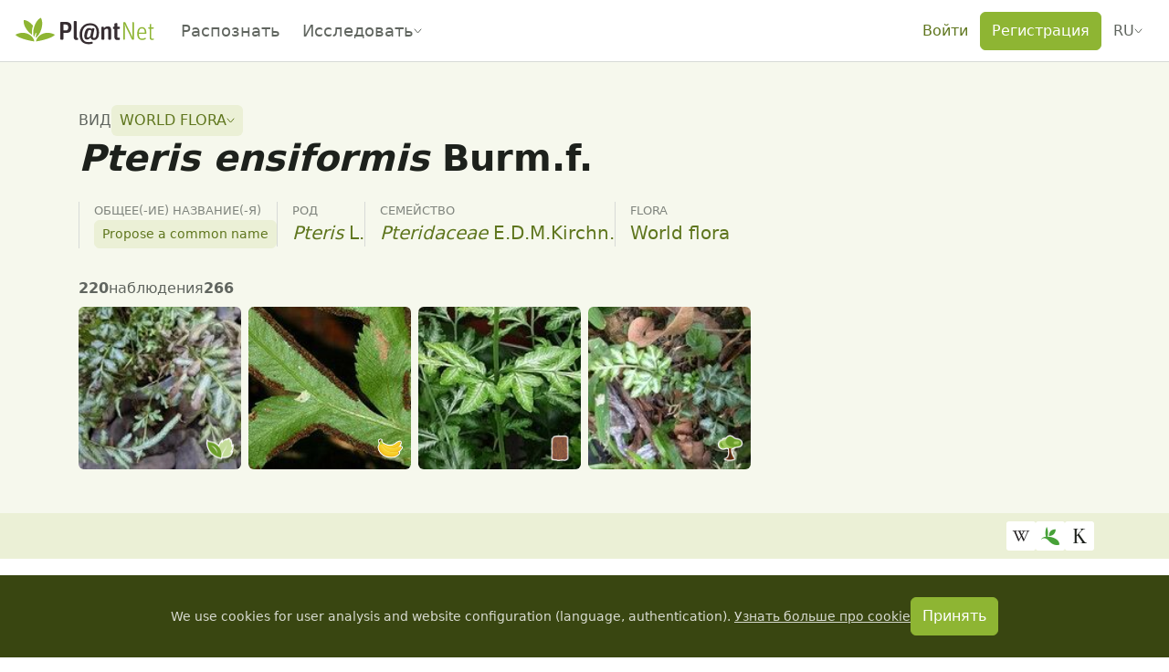

--- FILE ---
content_type: text/css; charset=utf-8
request_url: https://identify.plantnet.org/_nuxt/UserLink.CVHRYDL2.css
body_size: 171
content:
.user-link-name{max-width:40ch}.user-link-avatar-placeholder{align-items:center;background-color:var(--brand-solid);color:#fff;display:flex;font-size:12px;justify-content:center;line-height:1;text-transform:uppercase}[data-size=xlg]>.user-link-avatar-placeholder{font-size:16px}


--- FILE ---
content_type: text/css; charset=utf-8
request_url: https://identify.plantnet.org/_nuxt/TagCard.pN4LB4xO.css
body_size: 292
content:
.tag-card-image{overflow:hidden}.tag-card-image img{height:100%;max-height:290px;-o-object-fit:cover;object-fit:cover;transition:filter .3s ease-in-out;width:100%}.tag-card:hover .tag-card-image img{filter:brightness(1.15)}.tag-card-body{color:var(--brand-text);padding:0 var(--s0) var(--s-1) var(--s0)}[dir=ltr] .tag-card-body{border-radius:0 0 6px}[dir=rtl] .tag-card-body{border-radius:0 0 0 6px}


--- FILE ---
content_type: text/javascript; charset=utf-8
request_url: https://identify.plantnet.org/_nuxt/Vej0e2lT.js
body_size: 244
content:
import{u as n,y as u,B as d,E as h,W as m}from"./XcKVyxwn.js";const g=(a,o={})=>{const{t}=n(),r=u();d(a,s=>{if(s){if(s.statusCode===401)return h(r("/"));const e=o[s.statusCode]||s.data?.message,c={message:e||t("Unexpected error"),statusMessage:e||t("Unexpected error"),statusCode:s.statusCode,stack:s.stack};throw m(c)}},{immediate:!0})};export{g as u};
